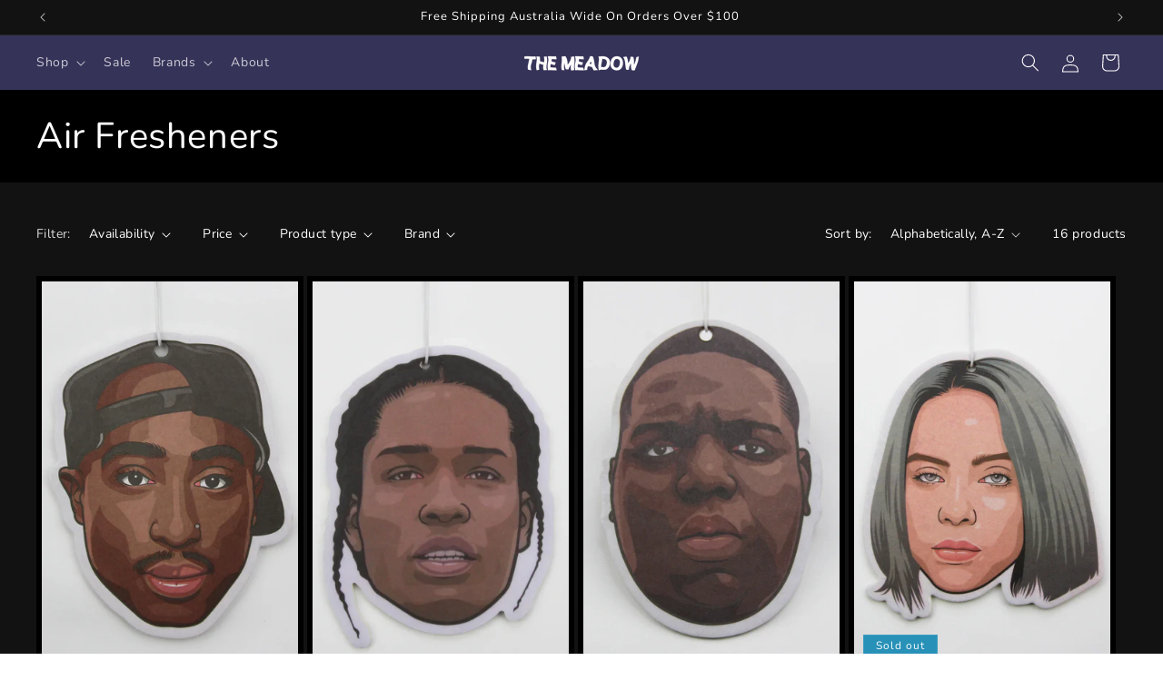

--- FILE ---
content_type: text/css
request_url: https://www.inthemeadow.com.au/cdn/shop/t/12/assets/custom-style.css?v=21550606128658622161721807732
body_size: 822
content:
.home-page .header-wrapper{position:absolute;width:100%;background-color:transparent!important;transition:background-color .5s ease}.home-page .header-wrapper:hover,.home-page .scrolled-past-header .header-wrapper,.home-page .header-wrapper.details-open{background-color:rgb(var(--color-background))!important;transition:background-color .5s ease}.home-page .header__menu-item{color:#fff}.home-page .header-wrapper:hover .header__menu-item,.home-page .scrolled-past-header .header__menu-item,.home-page .details-open .header__menu-item{color:rgba(var(--color-foreground),.75)}.home-page .header__heading-logo-wrapper img,.home-page .header__icons a,.home-page .header__icons .modal__toggle-open{filter:invert(100%)}.home-page .details-open .header__icons a,.home-page .details-open .header__icons .modal__toggle-open,.home-page .details-open .header__heading-logo-wrapper img,.home-page .header-wrapper:hover .header__icons a,.home-page .header-wrapper:hover .header__icons .modal__toggle-open,.home-page .header-wrapper:hover .header__heading-logo-wrapper img,.home-page .scrolled-past-header .header__icons a,.home-page .scrolled-past-header .header__icons .modal__toggle-open,.home-page .scrolled-past-header .header__heading-logo-wrapper img{filter:invert(0%)}.custom-css{display:block}.mega-menu__list{position:relative}.mega-menu__list ul.list-unstyled{position:absolute;top:-3rem;bottom:-3rem;left:calc(200px + 5rem);opacity:0;visibility:hidden;transition:opacity .3s ease-in;padding:3rem;display:flex;flex-wrap:wrap;flex-direction:column}.mega-menu__list li>a{transition:all .3s ease-in;width:200px;padding-right:1rem;display:flex;align-items:center;gap:16px}.mega-menu__list li:hover ul.list-unstyled{opacity:1;visibility:visible}.mega-menu__list li .mega-menu__link--level-2 svg{transition:opacity .3s ease-in}.mega-menu__list li .mega-menu__link--level-2:hover svg{opacity:.4}div#MegaMenu-Content-3 ul.mega-menu__list.page-width.mega-menu__list--condensed{display:grid;gap:.5rem 4rem}.media img{object-fit:cover;object-position:center center;transition:opacity .4s cubic-bezier(.25,.46,.45,.94);display:block;max-width:100%;position:absolute;top:0;left:0;height:100%;width:100%}.banner__media a.banner_image_link{display:block;max-width:100%;position:absolute;top:0;left:0;height:100%;width:100%;z-index:9}.footer__content-bottom.align-horizontal{display:grid;grid-template-columns:1fr 1fr;align-items:end}.footer__content-bottom.align-horizontal .footer__localization:empty+.footer__column--info{align-items:start}.footer__content-bottom.align-horizontal .footer__content-bottom-wrapper--center{justify-content:end}.footer__content-bottom.align-horizontal .footer__copyright,.footer__content-bottom.align-horizontal .footer__payment{margin-top:0}.custom-full-width,.page-width{padding-left:15px!important;padding-right:15px!important;max-width:unset!important}.cart-drawer .totals{margin-bottom:20px}.cart-drawer .tax-note,.product__tax{display:none}.cart-drawer .cart-item__price-wrapper .price--end+*{display:none!important}.cart-drawer .mw-hidden{display:grid!important;left:unset!important;position:relative!important}.cart-drawer .cart-item.mw-hidden dl,.cart-drawer .cart-item.mw-hidden .cart-item__quantity,.cart-drawer .cart-item.mw-hidden .caption-with-letter-spacing{display:none}.cart-drawer .drawer__inner{width:50rem}.cart-drawer .opposing-items{width:100%;display:flex;align-items:center;justify-content:space-between}.cart-drawer .opposing-items:before{display:none}.cart-drawer .opposing-items:after{display:none}.cart-drawer .opposing-items input#update-cart{min-height:auto;padding:1rem 2rem;min-width:auto}.cart-drawer .half.column.align-right.desktop{display:none}.cart-drawer .container-free-gift-wrap .row label{font-size:14px;line-height:20px}.cart-drawer .row.section.gift-message{padding-bottom:12px}.cart-drawer .container-free-gift-wrap .border-bottom{border-bottom:none}.cart-drawer .more-link{text-decoration:none;margin:0;padding:0}.cart-drawer .cart__note{top:0;width:100%}.multicolumn-list-wrap .link{cursor:pointer;display:block;border:none;box-shadow:none;text-decoration:underline;text-underline-offset:.3rem;color:rgb(var(--color-link));background-color:transparent;font-size:1.4rem;font-family:inherit}.price.price--on-sale .price__sale{color:var(--sale-color)}.multicolumn.full_width_no_gap .page-width,.multicolumn.full_width_no_gap .multicolumn-list:not(.slider){padding-left:0!important;padding-right:0!important}.multicolumn.full_width_no_gap .grid--2-col-desktop .grid__item{width:50%;max-width:50%}.multicolumn.full_width_no_gap .grid{column-gap:0;row-gap:0}.multicolumn.full_width_no_gap.background-none .multicolumn-card__image-wrapper{margin:0}.multicolumn.full_width_no_gap .multicolumn-list-wrap .link{position:relative}.multicolumn.full_width_no_gap .multicolumn-link-label{position:absolute;bottom:10%;left:10%;text-decoration:underline;color:var(--link-label-color)}slideshow-component .slideshow__controls{position:absolute;bottom:0;left:0;right:0}div#MegaMenu-Content-3 ul.mega-menu__list.page-width.mega-menu__list--condensed{display:block;column-count:6}.menu-drawer summary.menu-drawer__menu-item.list-menu__item{gap:20px}.menu-drawer summary.menu-drawer__menu-item.list-menu__item>.icon-arrow{position:inherit;right:unset;top:unset;transform:unset}.custom-quick-add{margin:10px 0}.custom-quick-add .product-form__input--pill input[type=radio]+label{padding:.3rem .5rem;font-size:10px}.custom-quick-add .form__label{color:#fff}.price.price--on-sale{font-size:1.3rem}.button,.shopify-challenge__button,.customer button,button.shopify-payment-button__button--unbranded{min-height:calc(3rem + var(--buttons-border-width) * 2)}.select__select,.facets__summary,.facet-filters__label,.facet-filters__label label{color:rgba(var(--color-foreground),1)!important}.facet-filters__field{align-items:baseline!important}.light{opacity:1}.cart-items .heading,label{color:inherit}.product-form__input.product-form__quantity label{color:inherit!important}@media screen and (max-width: 989px){.multicolumn.full_width_no_gap .grid--1-col-tablet-down .grid__item{width:100%;max-width:100%}}@media screen and (min-width: 750px){.custom-full-width,.page-width{padding-left:40px!important;padding-right:40px!important;max-width:unset!important}}
/*# sourceMappingURL=/cdn/shop/t/12/assets/custom-style.css.map?v=21550606128658622161721807732 */


--- FILE ---
content_type: application/javascript
request_url: https://cdn.marquee.fabapps.co/config/the-meadow-bendigo.myshopify.com.config.js
body_size: 907
content:
document.addEventListener("DOMContentLoaded", function(event) {
        window['marquee_config'] = [{"id":"5681","store_id":"4137","name":"BRANDS","font_family":"Arial","font_color":"#000000","font_size":"18","font_weight":"200","font_style":"normal","letter_spacing":"normal","space_btw_content":"25","autoplay_speed":"70","movement_direction":"Right","background_color":"rgba(54,51,89,1)","border_color":"rgba(0,0,0,0)","padding":"0","mobile_size":"80","pause_mobile":"0","status":"1","updated_at":"2026-01-30T01:02:25.000000Z","created_at":"2024-07-09T05:41:21.000000Z","widget_position":"custom","congrats_banner_status":0,"show_hover_image_for_all":false,"marquee_content":[{"id":37975,"store_id":"4137","marquee_id":"5681","file":"trans_sabbi_1765947901.png","image_position":"left","image_size":"190","dist_text":"10","text":null,"text_link":null,"link":"https:\/\/www.inthemeadow.com.au\/collections\/sabbi","open":"0","link_underline":"undefined","link_text_color":"undefined","link_text_hover":"undefined","created_at":"2025-12-17T05:05:01.000000Z","updated_at":"2025-12-17T05:05:01.000000Z","translations":"{}","sort":0,"hover_file":"","alt":""},{"id":16207,"store_id":"4137","marquee_id":"5681","file":"trans_alpha_1721090841.png","image_position":"left","image_size":"200","dist_text":"10","text":null,"text_link":null,"link":"https:\/\/www.inthemeadow.com.au\/collections\/alpha-60","open":"0","link_underline":"undefined","link_text_color":"undefined","link_text_hover":"undefined","created_at":"2024-07-09T05:51:48.000000Z","updated_at":"2025-12-17T02:57:36.000000Z","translations":"{}","sort":0,"hover_file":"","alt":""},{"id":37974,"store_id":"4137","marquee_id":"5681","file":"trans_ichpig_1765940845.png","image_position":"left","image_size":"190","dist_text":"10","text":null,"text_link":null,"link":"https:\/\/www.inthemeadow.com.au\/collections\/ichpig","open":"0","link_underline":"undefined","link_text_color":"undefined","link_text_hover":"undefined","created_at":"2025-12-17T03:04:11.000000Z","updated_at":"2025-12-17T03:07:25.000000Z","translations":"{}","sort":0,"hover_file":"","alt":""},{"id":21328,"store_id":"4137","marquee_id":"5681","file":"trans_svs_1729123813.png","image_position":"left","image_size":"200","dist_text":"10","text":null,"text_link":null,"link":"https:\/\/www.inthemeadow.com.au\/collections\/something-very-special","open":"0","link_underline":"undefined","link_text_color":"undefined","link_text_hover":"undefined","created_at":"2024-10-17T00:09:11.000000Z","updated_at":"2025-12-17T02:57:36.000000Z","translations":"{}","sort":1,"hover_file":"","alt":""},{"id":16201,"store_id":"4137","marquee_id":"5681","file":"trans_drdenim_1721090951.png","image_position":"left","image_size":"200","dist_text":"10","text":null,"text_link":null,"link":"https:\/\/www.inthemeadow.com.au\/collections\/dr-denim","open":"0","link_underline":"undefined","link_text_color":"undefined","link_text_hover":"undefined","created_at":"2024-07-09T05:44:46.000000Z","updated_at":"2025-12-17T02:57:36.000000Z","translations":"{}","sort":2,"hover_file":"","alt":""},{"id":16208,"store_id":"4137","marquee_id":"5681","file":"trans_elk_1721091565.png","image_position":"left","image_size":"200","dist_text":"10","text":null,"text_link":null,"link":"https:\/\/www.inthemeadow.com.au\/collections\/elk","open":"0","link_underline":"undefined","link_text_color":"undefined","link_text_hover":"undefined","created_at":"2024-07-09T05:53:09.000000Z","updated_at":"2025-12-17T02:57:36.000000Z","translations":"{}","sort":3,"hover_file":"","alt":""},{"id":16203,"store_id":"4137","marquee_id":"5681","file":"trans_kowtow_1721091483.png","image_position":"left","image_size":"200","dist_text":"10","text":null,"text_link":null,"link":"https:\/\/www.inthemeadow.com.au\/collections\/kowtow","open":"0","link_underline":"undefined","link_text_color":"undefined","link_text_hover":"undefined","created_at":"2024-07-09T05:45:41.000000Z","updated_at":"2025-12-17T02:57:36.000000Z","translations":"{}","sort":4,"hover_file":"","alt":""},{"id":17143,"store_id":"4137","marquee_id":"5681","file":"trans_former_1721883715.png","image_position":"left","image_size":"200","dist_text":"10","text":null,"text_link":null,"link":"https:\/\/www.inthemeadow.com.au\/collections\/former","open":"0","link_underline":"undefined","link_text_color":"undefined","link_text_hover":"undefined","created_at":"2024-07-25T05:01:55.000000Z","updated_at":"2025-12-17T02:57:36.000000Z","translations":"{}","sort":5,"hover_file":"","alt":""},{"id":16210,"store_id":"4137","marquee_id":"5681","file":"trans_passport_1721091543.png","image_position":"left","image_size":"200","dist_text":"10","text":null,"text_link":null,"link":"https:\/\/www.inthemeadow.com.au\/collections\/pass-port","open":"0","link_underline":"undefined","link_text_color":"undefined","link_text_hover":"undefined","created_at":"2024-07-09T05:58:01.000000Z","updated_at":"2025-12-17T02:57:36.000000Z","translations":"{}","sort":6,"hover_file":"","alt":""},{"id":17145,"store_id":"4137","marquee_id":"5681","file":"trans_status_1721884477.png","image_position":"left","image_size":"190","dist_text":"10","text":null,"text_link":null,"link":"https:\/\/www.inthemeadow.com.au\/collections\/status-anxiety","open":"0","link_underline":"undefined","link_text_color":"undefined","link_text_hover":"undefined","created_at":"2024-07-25T05:07:08.000000Z","updated_at":"2026-01-30T01:01:29.000000Z","translations":"{}","sort":7,"hover_file":"","alt":""},{"id":16200,"store_id":"4137","marquee_id":"5681","file":"trans_smile_1721091654.png","image_position":"left","image_size":"190","dist_text":"10","text":null,"text_link":null,"link":"https:\/\/www.inthemeadow.com.au\/collections\/smile-wave","open":"0","link_underline":"undefined","link_text_color":"undefined","link_text_hover":"undefined","created_at":"2024-07-09T05:42:09.000000Z","updated_at":"2025-12-17T02:57:36.000000Z","translations":"{}","sort":8,"hover_file":"","alt":""}]},{"id":"5679","store_id":"4137","name":"FREE PANEL","font_family":"Arimo","font_color":"#FFFFFF","font_size":"12","font_weight":"200","font_style":"normal","letter_spacing":"1","space_btw_content":"100","autoplay_speed":"60","movement_direction":"Right","background_color":"rgba(54,51,89,1)","border_color":"rgba(54,51,89,1)","padding":"14","mobile_size":"80","pause_mobile":"0","status":"1","updated_at":"2026-01-30T01:00:20.000000Z","created_at":"2024-07-09T05:29:43.000000Z","widget_position":"custom","congrats_banner_status":0,"show_hover_image_for_all":false,"marquee_content":[{"id":16195,"store_id":"4137","marquee_id":"5679","file":"butt5_1720503172.png","image_position":"left","image_size":"30","dist_text":"10","text":"DEDICATED SUPPORT TEAM","text_link":null,"link":null,"open":"0","link_underline":"undefined","link_text_color":"undefined","link_text_hover":"undefined","created_at":"2024-07-09T05:32:52.000000Z","updated_at":"2024-07-09T05:32:52.000000Z","translations":"{}","sort":0,"hover_file":"","alt":""},{"id":16194,"store_id":"4137","marquee_id":"5679","file":"butt1_1720503093.png","image_position":"left","image_size":"30","dist_text":"10","text":"FREE SHIPPING ON ALL ORDERS OVER $100","text_link":null,"link":null,"open":"0","link_underline":"undefined","link_text_color":"undefined","link_text_hover":"undefined","created_at":null,"updated_at":"2024-07-09T05:31:34.000000Z","translations":"{}","sort":0,"hover_file":"","alt":""},{"id":16192,"store_id":"4137","marquee_id":"5679","file":"butt3_1720503131.png","image_position":"left","image_size":"30","dist_text":"10","text":"FREE GIFT WRAP OPTION AT CHECKOUT","text_link":null,"link":null,"open":"0","link_underline":"undefined","link_text_color":"undefined","link_text_hover":"undefined","created_at":null,"updated_at":"2024-07-09T05:32:12.000000Z","translations":"{}","sort":0,"hover_file":"","alt":""}]}];
    new fabMarquee();
    });

--- FILE ---
content_type: text/javascript
request_url: https://www.inthemeadow.com.au/cdn/shop/t/12/assets/custom-script.js?v=106346588961650735171721807005
body_size: -476
content:
(function($){$(document).on("mouseenter","summary.header__menu-item",function(e){$("details.mega-menu").removeAttr("open"),$(this).trigger("click")}),$(document).on("mouseenter","a.header__menu-item",function(e){$("details.mega-menu").removeAttr("open")}),$("details.mega-menu").bind("DOMSubtreeModified",function(){var attr=$(this)[0].hasAttribute("open");attr?$(".header-wrapper").addClass("details-open"):$(".header-wrapper").removeClass("details-open")}),$(document).on("mouseleave","sticky-header.header-wrapper",function(e){console.log("header-wrapper mouseleave"),$("details.mega-menu").removeAttr("open")}),$(document).on("change",".custom-quick-add",function(e){let selected=$(this).find('input[type="radio"]:checked').val(),parent=$(this).parent(),variant=parent.find(".product-variant-price").find(`.product-variant-${selected}`);if(variant.length!=0){let id=variant.data("id");parent.find('product-form form input[name="id"]').val(id)}})})(jQuery);
//# sourceMappingURL=/cdn/shop/t/12/assets/custom-script.js.map?v=106346588961650735171721807005


--- FILE ---
content_type: text/plain; charset=utf-8
request_url: https://events.getsitectrl.com/api/v1/events
body_size: 558
content:
{"id":"6705664c7374c2a4","user_id":"6705664c737d0e25","time":1769888887245,"token":"1769888887.009d802ff402835a642037e49e87eafe.0a0c92814f9f35cecfe29fa7c0301711","geo":{"ip":"18.218.193.96","geopath":"147015:147763:220321:","geoname_id":4509177,"longitude":-83.0061,"latitude":39.9625,"postal_code":"43215","city":"Columbus","region":"Ohio","state_code":"OH","country":"United States","country_code":"US","timezone":"America/New_York"},"ua":{"platform":"Desktop","os":"Mac OS","os_family":"Mac OS X","os_version":"10.15.7","browser":"Other","browser_family":"ClaudeBot","browser_version":"1.0","device":"Spider","device_brand":"Spider","device_model":"Desktop"},"utm":{}}